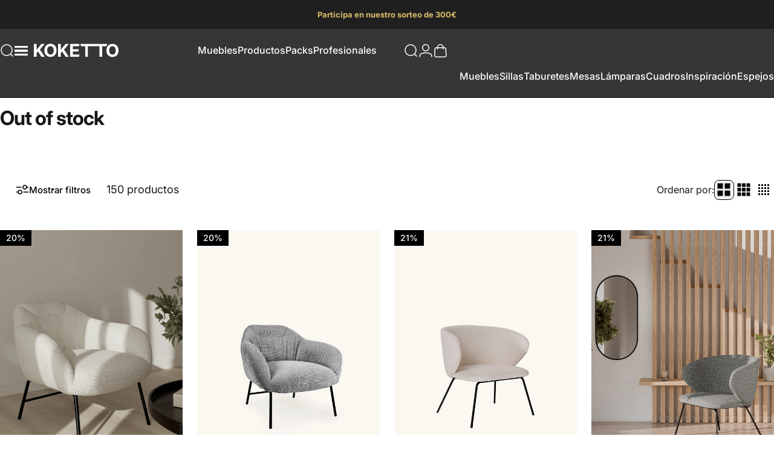

--- FILE ---
content_type: image/svg+xml
request_url: https://cdn.shopify.com/s/files/1/0460/9894/0058/files/1110970_essential_grid_set_sort_icon_55d5c6fa-0f45-4ead-b494-c0b038039f4b.svg?v=1743355072
body_size: -902
content:
<svg xmlns:xlink="http://www.w3.org/1999/xlink" xmlns="http://www.w3.org/2000/svg" xml:space="preserve" width="512px" viewBox="0 0 512 512" version="1.0" id="Layer_1" height="512px"><g><g><rect y="66" x="64" width="64" height="60"></rect></g><g><rect y="386" x="64" width="64" height="60"></rect></g><g><rect y="279.3" x="64" width="64" height="60"></rect></g><g><rect y="172.7" x="64" width="64" height="60"></rect></g></g><g><g><rect y="66" x="170.7" width="64" height="60"></rect></g><g><rect y="386" x="170.7" width="64" height="60"></rect></g><g><rect y="279.3" x="170.7" width="64" height="60"></rect></g><g><rect y="172.7" x="170.7" width="64" height="60"></rect></g></g><g><g><rect y="66" x="277.3" width="64" height="60"></rect></g><g><rect y="386" x="277.3" width="64" height="60"></rect></g><g><rect y="279.3" x="277.3" width="64" height="60"></rect></g><g><rect y="172.7" x="277.3" width="64" height="60"></rect></g></g><g><g><rect y="66" x="384" width="64" height="60"></rect></g><g><rect y="386" x="384" width="64" height="60"></rect></g><g><rect y="279.3" x="384" width="64" height="60"></rect></g><g><rect y="172.7" x="384" width="64" height="60"></rect></g></g></svg>

--- FILE ---
content_type: image/svg+xml
request_url: https://kokettohome.com/cdn/shop/files/koketto-primario-blanco-_espaciado01-01_c8cd1240-1267-4c56-a1c6-95b8285e3586.svg?v=1743499219&width=140
body_size: -315
content:
<svg viewBox="0 0 146 45" xmlns="http://www.w3.org/2000/svg" data-name="Capa 1" id="Capa_1">
  <defs>
    <style>
      .cls-1 {
        fill: #fff;
      }
    </style>
  </defs>
  <path d="M146,22.59c0,2.43-.46,4.5-1.38,6.2-.91,1.7-2.16,3.01-3.74,3.9-1.57.89-3.34,1.34-5.3,1.34s-3.76-.45-5.33-1.35c-1.57-.9-2.82-2.2-3.73-3.9-.91-1.7-1.37-3.77-1.37-6.19s.46-4.5,1.37-6.2c.91-1.7,2.16-3,3.73-3.89,1.57-.9,3.35-1.35,5.33-1.35s3.73.45,5.3,1.35c1.58.89,2.83,2.19,3.74,3.89.92,1.7,1.38,3.77,1.38,6.2ZM141.23,22.59c0-1.57-.24-2.9-.71-3.98-.46-1.08-1.12-1.9-1.97-2.46-.85-.56-1.84-.84-2.98-.84s-2.13.28-2.98.84c-.85.56-1.51,1.38-1.98,2.46-.46,1.08-.7,2.41-.7,3.98s.23,2.9.7,3.98c.47,1.08,1.13,1.9,1.98,2.46.85.56,1.84.84,2.98.84s2.13-.28,2.98-.84c.85-.56,1.5-1.38,1.97-2.46.47-1.08.71-2.41.71-3.98Z" class="cls-1"></path>
  <path d="M79.99,11.28l1.54,3.88h6.99v18.39h4.65V15.16h20v18.39h4.65V15.16h7.33l1.54-3.88h-46.69Z" class="cls-1"></path>
  <path d="M62.5,33.55V11.28h16.2l-.85,3.88h-10.64v5.31h10.38l-.85,3.88h-9.52v5.32h11.48l-.85,3.88h-15.33Z" class="cls-1"></path>
  <path d="M41.62,33.55V11.28h4.71v9.82h.29l8.01-9.82h5.64l-8.26,9.97,8.36,12.3h-5.63l-6.1-9.16-2.32,2.83v6.33h-4.71Z" class="cls-1"></path>
  <path d="M39.05,22.41c0,2.43-.46,4.5-1.38,6.2-.91,1.7-2.16,3.01-3.74,3.9-1.57.89-3.34,1.34-5.31,1.34s-3.75-.45-5.33-1.35c-1.57-.9-2.82-2.2-3.73-3.9-.91-1.7-1.37-3.77-1.37-6.19s.46-4.5,1.37-6.2c.91-1.7,2.16-3,3.73-3.89,1.57-.9,3.35-1.35,5.33-1.35s3.73.45,5.31,1.35c1.58.89,2.83,2.19,3.74,3.89.92,1.7,1.38,3.77,1.38,6.2ZM34.28,22.41c0-1.57-.24-2.9-.71-3.98-.46-1.08-1.12-1.9-1.97-2.46-.85-.56-1.84-.84-2.98-.84s-2.13.28-2.98.84c-.85.56-1.51,1.38-1.98,2.46-.46,1.08-.7,2.41-.7,3.98s.23,2.9.7,3.98c.47,1.08,1.13,1.9,1.98,2.46.85.56,1.84.84,2.98.84s2.13-.28,2.98-.84c.85-.56,1.5-1.38,1.97-2.46.47-1.08.71-2.41.71-3.98Z" class="cls-1"></path>
  <path d="M0,33.55V11.28h4.71v9.82h.29l8.01-9.82h5.64l-8.26,9.97,8.36,12.3h-5.63l-6.1-9.16-2.32,2.83v6.33H0Z" class="cls-1"></path>
</svg>

--- FILE ---
content_type: application/javascript
request_url: https://cdn.connectif.cloud/shopify/prod/63f4a641a5c56743bf12d9ee/multiaccount?shop=koketto.myshopify.com
body_size: 1268
content:
function createCnLangConfigHelper(
    windowObj,
    documentObj,
    ShopifyObj,
    config,
    cartCNContextAttributes
) {
    const readyStates = ['complete', 'interactive', 'loaded'];
    if (readyStates.indexOf(documentObj.readyState) >= 0) {
        onDocumentLoaded();
    } else {
        documentObj.addEventListener('DOMContentLoaded', onDocumentLoaded);
    }

    function onDocumentLoaded() {
        if (ShopifyObj) {
            const currentLang = ShopifyObj.locale;
            const currentCurrency = ShopifyObj.currency.active;
            const currentCountryCode = ShopifyObj.country;
            loadConnectifScript(currentLang, currentCurrency, currentCountryCode, config);
        } else {
            console.warn('Connectif could not be loaded, Shopify object is not available!');
        }
    }

    function loadConnectifScript(currentLang, currentCurrency, currentCountryCode, cnLangConfig) {
        const configsByLang = cnLangConfig.filter(cfg => cfg.lang === currentLang);
        const configsByCurrency = configsByLang.filter(cfg => cfg.currency === currentCurrency);
        const configsByCountry = configsByCurrency.filter(
            cfg => cfg.marketCountryCodes && cfg.marketCountryCodes.includes(currentCountryCode)
        );

        // Multiple matches by lang, currency and country should not be possible
        // Give priority to more specific settings that match
        // Only stores with selected currency AND language can have a market.
        if (configsByCountry.length > 0) {
            injectConnectif(configsByCountry[0]);
            return;
        }

        // It is possible that the store has a market configured but the country does not match,
        // in which case these stores should be discarded.
        const configsByCurrencyNoMarket = configsByCurrency.filter(
            cfg => !cfg.marketCountryCodes || cfg.marketCountryCodes.length === 0
        );
        if (configsByCurrencyNoMarket.length > 0) {
            injectConnectif(configsByCurrencyNoMarket[0]);
            return;
        }

        const configsWithoutCurrency = configsByLang.filter(
            cfg => !cfg.currency || cfg.currency === ''
        );
        if (configsWithoutCurrency.length > 0) {
            injectConnectif(configsWithoutCurrency[0]);
            return;
        }

        executeWhenCnHelperIsReady(() => {
            if (cartCNContextAttributes.isTrackedPurchase !== false) {
                windowObj.cnHelper.addConnectifIsTrackedPurchase(false);
            }
        });
    }

    function injectConnectif(storeConfig) {
        executeWhenCnHelperIsReady(() => {
            const cartAttributes = {
                connectifStoreId: storeConfig.connectifStoreId,
                connectifClientId: storeConfig.clientId,
                connectifApiUrl: storeConfig.connectifApiUrl,
                isTrackedPurchase: true
            };

            const hasChanged =
                cartCNContextAttributes.connectifStoreId !== cartAttributes.connectifStoreId ||
                cartCNContextAttributes.connectifClientId !== cartAttributes.connectifClientId ||
                cartCNContextAttributes.connectifApiUrl !== cartAttributes.connectifApiUrl ||
                cartCNContextAttributes.isTrackedPurchase !== cartAttributes.isTrackedPurchase;

            if (hasChanged) {
                windowObj.cnHelper.addCartAttributes(cartAttributes);
            }
        });
        createScriptTag(storeConfig.minifiedClientScriptUrl);
    }

    function executeWhenCnHelperIsReady(callback) {
        if (typeof windowObj.cnHelper === 'object') {
            callback();
        } else {
            documentObj.addEventListener('cnHelper.loaded', () => {
                callback();
            });
        }
    }

    function createScriptTag(scriptUrl) {
        const domCnScript = documentObj.createElement('script');
        domCnScript.type = 'text/javascript';
        domCnScript.async = true;
        domCnScript.src = scriptUrl;
        documentObj.head.appendChild(domCnScript);
    }
}

(function (window) {
    const config = [{"minifiedClientScriptUrl":"https://cdn.connectif.cloud/eu6/client-script/b0597d83-0e30-4b25-8811-a28068ed8474","lang":"es","currency":"EUR","connectifStoreId":"649eac35123d42bc55d9b5db","connectifApiUrl":"https://eu6-api.connectif.cloud","clientId":"b0597d83-0e30-4b25-8811-a28068ed8474"},{"minifiedClientScriptUrl":"https://cdn.connectif.cloud/eu6/client-script/5682e5a8-484a-403c-890e-539d0e34836a","lang":"pt-PT","currency":"EUR","connectifStoreId":"690dca6c4666775808493afd","connectifApiUrl":"https://eu6-api.connectif.cloud","clientId":"5682e5a8-484a-403c-890e-539d0e34836a","marketCountryCodes":["PT"]}];
    const cartCNContextAttributes =
        typeof cartCNContext !== 'undefined'
            ? // eslint-disable-next-line no-undef
              cartCNContext.attributes
            : {
                  connectifStoreId: null,
                  connectifClientId: null,
                  connectifApiUrl: null,
                  isTrackedPurchase: null
              };
    createCnLangConfigHelper(
        window,
        window.document,
        window.Shopify,
        config,
        cartCNContextAttributes
    );
    // eslint-disable-next-line no-undef
})(window);

// Export the function for use in tests
// eslint-disable-next-line no-undef
if (typeof module !== 'undefined' && typeof module.exports !== 'undefined') {
    // eslint-disable-next-line no-undef
    module.exports = { createCnLangConfigHelper };
}


--- FILE ---
content_type: image/svg+xml
request_url: https://cdn.shopify.com/s/files/1/0460/9894/0058/files/293680_grid_icon_ffbd1eac-35ef-4595-9986-6949055773e9.svg?v=1743355070
body_size: -838
content:
<svg xmlns="http://www.w3.org/2000/svg" width="32" viewBox="0 0 32 32" id="grid" height="32"><path d="M2 2 L10 2 L10 10 L2 10z M12 2 L20 2 L20 10 L12 10z M22 2 L30 2 L30 10 L22 10z M2 12 L10 12 L10 20 L2 20z M12 12 L20 12 L20 20 L12 20z M22 12 L30 12 L30 20 L22 20z M2 22 L10 22 L10 30 L2 30z M12 22 L20 22 L20 30 L12 30z M22 22 L30 22 L30 30 L22 30z"></path></svg>

--- FILE ---
content_type: image/svg+xml
request_url: https://cdn.shopify.com/s/files/1/0460/9894/0058/files/8723172_grid_layout_icon_cdbd3b37-07f1-4614-81cc-7e69c5c8a4aa.svg?v=1743355069
body_size: -424
content:
<svg xmlns="http://www.w3.org/2000/svg" width="16" viewBox="0 0 16 16" height="16" fill="none"><path fill="#030708" d="M1 1H7V7H1V1Z"></path><path fill="#030708" d="M9 1H15V7H9V1Z"></path><path fill="#030708" d="M1 9H7V15H1V9Z"></path><path fill="#030708" d="M9 9H15V15H9V9Z"></path></svg>

--- FILE ---
content_type: image/svg+xml
request_url: https://kokettohome.com/cdn/shop/files/koketto-primario-blanco-_espaciado01-01_c8cd1240-1267-4c56-a1c6-95b8285e3586.svg?v=1743499219&width=120
body_size: -171
content:
<svg viewBox="0 0 146 45" xmlns="http://www.w3.org/2000/svg" data-name="Capa 1" id="Capa_1">
  <defs>
    <style>
      .cls-1 {
        fill: #fff;
      }
    </style>
  </defs>
  <path d="M146,22.59c0,2.43-.46,4.5-1.38,6.2-.91,1.7-2.16,3.01-3.74,3.9-1.57.89-3.34,1.34-5.3,1.34s-3.76-.45-5.33-1.35c-1.57-.9-2.82-2.2-3.73-3.9-.91-1.7-1.37-3.77-1.37-6.19s.46-4.5,1.37-6.2c.91-1.7,2.16-3,3.73-3.89,1.57-.9,3.35-1.35,5.33-1.35s3.73.45,5.3,1.35c1.58.89,2.83,2.19,3.74,3.89.92,1.7,1.38,3.77,1.38,6.2ZM141.23,22.59c0-1.57-.24-2.9-.71-3.98-.46-1.08-1.12-1.9-1.97-2.46-.85-.56-1.84-.84-2.98-.84s-2.13.28-2.98.84c-.85.56-1.51,1.38-1.98,2.46-.46,1.08-.7,2.41-.7,3.98s.23,2.9.7,3.98c.47,1.08,1.13,1.9,1.98,2.46.85.56,1.84.84,2.98.84s2.13-.28,2.98-.84c.85-.56,1.5-1.38,1.97-2.46.47-1.08.71-2.41.71-3.98Z" class="cls-1"></path>
  <path d="M79.99,11.28l1.54,3.88h6.99v18.39h4.65V15.16h20v18.39h4.65V15.16h7.33l1.54-3.88h-46.69Z" class="cls-1"></path>
  <path d="M62.5,33.55V11.28h16.2l-.85,3.88h-10.64v5.31h10.38l-.85,3.88h-9.52v5.32h11.48l-.85,3.88h-15.33Z" class="cls-1"></path>
  <path d="M41.62,33.55V11.28h4.71v9.82h.29l8.01-9.82h5.64l-8.26,9.97,8.36,12.3h-5.63l-6.1-9.16-2.32,2.83v6.33h-4.71Z" class="cls-1"></path>
  <path d="M39.05,22.41c0,2.43-.46,4.5-1.38,6.2-.91,1.7-2.16,3.01-3.74,3.9-1.57.89-3.34,1.34-5.31,1.34s-3.75-.45-5.33-1.35c-1.57-.9-2.82-2.2-3.73-3.9-.91-1.7-1.37-3.77-1.37-6.19s.46-4.5,1.37-6.2c.91-1.7,2.16-3,3.73-3.89,1.57-.9,3.35-1.35,5.33-1.35s3.73.45,5.31,1.35c1.58.89,2.83,2.19,3.74,3.89.92,1.7,1.38,3.77,1.38,6.2ZM34.28,22.41c0-1.57-.24-2.9-.71-3.98-.46-1.08-1.12-1.9-1.97-2.46-.85-.56-1.84-.84-2.98-.84s-2.13.28-2.98.84c-.85.56-1.51,1.38-1.98,2.46-.46,1.08-.7,2.41-.7,3.98s.23,2.9.7,3.98c.47,1.08,1.13,1.9,1.98,2.46.85.56,1.84.84,2.98.84s2.13-.28,2.98-.84c.85-.56,1.5-1.38,1.97-2.46.47-1.08.71-2.41.71-3.98Z" class="cls-1"></path>
  <path d="M0,33.55V11.28h4.71v9.82h.29l8.01-9.82h5.64l-8.26,9.97,8.36,12.3h-5.63l-6.1-9.16-2.32,2.83v6.33H0Z" class="cls-1"></path>
</svg>